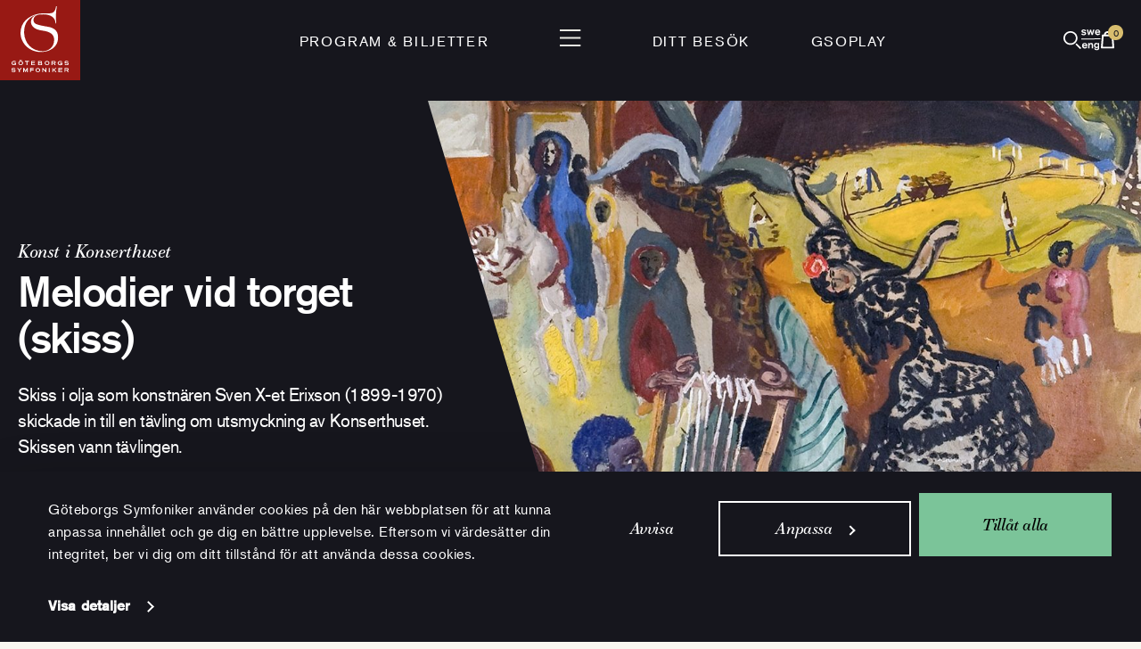

--- FILE ---
content_type: text/html; charset=UTF-8
request_url: https://www.gso.se/konserthuset/konst-i-konserthuset/melodier-vid-torget-skiss/
body_size: 12639
content:
<!doctype html>
<html lang="sv-SE" class="">
	<head>
		<meta charset="utf-8" />

		<meta name="viewport" content="width=device-width, initial-scale=1.0" />

		<link rel="apple-touch-icon-precomposed" sizes="57x57" href="https://www.gso.se/wp-content/themes/gso-v2/assets/images/icons/apple-touch-icon-57x57.png" />
		<link rel="apple-touch-icon-precomposed" sizes="114x114" href="https://www.gso.se/wp-content/themes/gso-v2/assets/images/icons/apple-touch-icon-114x114.png" />
		<link rel="apple-touch-icon-precomposed" sizes="72x72" href="https://www.gso.se/wp-content/themes/gso-v2/assets/images/icons/apple-touch-icon-72x72.png" />
		<link rel="apple-touch-icon-precomposed" sizes="144x144" href="https://www.gso.se/wp-content/themes/gso-v2/assets/images/icons/apple-touch-icon-144x144.png" />
		<link rel="apple-touch-icon-precomposed" sizes="60x60" href="https://www.gso.se/wp-content/themes/gso-v2/assets/images/icons/apple-touch-icon-60x60.png" />
		<link rel="apple-touch-icon-precomposed" sizes="120x120" href="https://www.gso.se/wp-content/themes/gso-v2/assets/images/icons/apple-touch-icon-120x120.png" />
		<link rel="apple-touch-icon-precomposed" sizes="76x76" href="https://www.gso.se/wp-content/themes/gso-v2/assets/images/icons/apple-touch-icon-76x76.png" />
		<link rel="apple-touch-icon-precomposed" sizes="152x152" href="https://www.gso.se/wp-content/themes/gso-v2/assets/images/icons/apple-touch-icon-152x152.png" />
		<link rel="icon" type="image/png" href="https://www.gso.se/wp-content/themes/gso-v2/assets/images/icons/favicon-196x196.png" sizes="196x196" />
		<link rel="icon" type="image/png" href="https://www.gso.se/wp-content/themes/gso-v2/assets/images/icons/favicon-96x96.png" sizes="96x96" />
		<link rel="icon" type="image/png" href="https://www.gso.se/wp-content/themes/gso-v2/assets/images/icons/favicon-32x32.png" sizes="32x32" />
		<link rel="icon" type="image/png" href="https://www.gso.se/wp-content/themes/gso-v2/assets/images/icons/favicon-16x16.png" sizes="16x16" />
		<link rel="icon" type="image/png" href="https://www.gso.se/wp-content/themes/gso-v2/assets/images/icons/favicon-128.png" sizes="128x128" />
		<meta name="msapplication-TileImage" content="https://www.gso.se/wp-content/themes/gso-v2/assets/images/icons/mstile-144x144.png" />
		<meta name="apple-mobile-web-app-title" content="GSO">
		<meta name="msapplication-square70x70logo" content="https://www.gso.se/wp-content/themes/gso-v2/assets/images/icons/mstile-70x70.png" />
		<meta name="msapplication-square150x150logo" content="https://www.gso.se/wp-content/themes/gso-v2/assets/images/icons/mstile-150x150.png" />
		<meta name="msapplication-wide310x150logo" content="https://www.gso.se/wp-content/themes/gso-v2/assets/images/icons/mstile-310x150.png" />
		<meta name="msapplication-square310x310logo" content="https://www.gso.se/wp-content/themes/gso-v2/assets/images/icons/mstile-310x310.png" />
		<script>
			var ajaxurl = 'https://www.gso.se/wp-admin/admin-ajax.php?lang=sv';
			window.siteLanguage= 'sv';
			window.languageStrings = {
				emailAddress: 'E-postadress'
			};
		</script>
		<meta name='robots' content='max-image-preview:large' />
	<style>img:is([sizes="auto" i], [sizes^="auto," i]) { contain-intrinsic-size: 3000px 1500px }</style>
	<link rel="alternate" hreflang="sv-se" href="https://www.gso.se/konserthuset/konst-i-konserthuset/melodier-vid-torget-skiss/" />
<link rel="alternate" hreflang="en-us" href="https://www.gso.se/en/gothenburg-concert-hall/art-in-the-concerthall/melodier-vid-torget-sketch-melodies-at-the-square/" />
<link rel="alternate" hreflang="x-default" href="https://www.gso.se/konserthuset/konst-i-konserthuset/melodier-vid-torget-skiss/" />
<link rel='stylesheet' id='wp-block-library-css' href='https://www.gso.se/wp-includes/css/dist/block-library/style.min.css?ver=6.8.3' type='text/css' media='all' />
<style id='classic-theme-styles-inline-css' type='text/css'>
/*! This file is auto-generated */
.wp-block-button__link{color:#fff;background-color:#32373c;border-radius:9999px;box-shadow:none;text-decoration:none;padding:calc(.667em + 2px) calc(1.333em + 2px);font-size:1.125em}.wp-block-file__button{background:#32373c;color:#fff;text-decoration:none}
</style>
<style id='global-styles-inline-css' type='text/css'>
:root{--wp--preset--aspect-ratio--square: 1;--wp--preset--aspect-ratio--4-3: 4/3;--wp--preset--aspect-ratio--3-4: 3/4;--wp--preset--aspect-ratio--3-2: 3/2;--wp--preset--aspect-ratio--2-3: 2/3;--wp--preset--aspect-ratio--16-9: 16/9;--wp--preset--aspect-ratio--9-16: 9/16;--wp--preset--color--black: #000000;--wp--preset--color--cyan-bluish-gray: #abb8c3;--wp--preset--color--white: #ffffff;--wp--preset--color--pale-pink: #f78da7;--wp--preset--color--vivid-red: #cf2e2e;--wp--preset--color--luminous-vivid-orange: #ff6900;--wp--preset--color--luminous-vivid-amber: #fcb900;--wp--preset--color--light-green-cyan: #7bdcb5;--wp--preset--color--vivid-green-cyan: #00d084;--wp--preset--color--pale-cyan-blue: #8ed1fc;--wp--preset--color--vivid-cyan-blue: #0693e3;--wp--preset--color--vivid-purple: #9b51e0;--wp--preset--gradient--vivid-cyan-blue-to-vivid-purple: linear-gradient(135deg,rgba(6,147,227,1) 0%,rgb(155,81,224) 100%);--wp--preset--gradient--light-green-cyan-to-vivid-green-cyan: linear-gradient(135deg,rgb(122,220,180) 0%,rgb(0,208,130) 100%);--wp--preset--gradient--luminous-vivid-amber-to-luminous-vivid-orange: linear-gradient(135deg,rgba(252,185,0,1) 0%,rgba(255,105,0,1) 100%);--wp--preset--gradient--luminous-vivid-orange-to-vivid-red: linear-gradient(135deg,rgba(255,105,0,1) 0%,rgb(207,46,46) 100%);--wp--preset--gradient--very-light-gray-to-cyan-bluish-gray: linear-gradient(135deg,rgb(238,238,238) 0%,rgb(169,184,195) 100%);--wp--preset--gradient--cool-to-warm-spectrum: linear-gradient(135deg,rgb(74,234,220) 0%,rgb(151,120,209) 20%,rgb(207,42,186) 40%,rgb(238,44,130) 60%,rgb(251,105,98) 80%,rgb(254,248,76) 100%);--wp--preset--gradient--blush-light-purple: linear-gradient(135deg,rgb(255,206,236) 0%,rgb(152,150,240) 100%);--wp--preset--gradient--blush-bordeaux: linear-gradient(135deg,rgb(254,205,165) 0%,rgb(254,45,45) 50%,rgb(107,0,62) 100%);--wp--preset--gradient--luminous-dusk: linear-gradient(135deg,rgb(255,203,112) 0%,rgb(199,81,192) 50%,rgb(65,88,208) 100%);--wp--preset--gradient--pale-ocean: linear-gradient(135deg,rgb(255,245,203) 0%,rgb(182,227,212) 50%,rgb(51,167,181) 100%);--wp--preset--gradient--electric-grass: linear-gradient(135deg,rgb(202,248,128) 0%,rgb(113,206,126) 100%);--wp--preset--gradient--midnight: linear-gradient(135deg,rgb(2,3,129) 0%,rgb(40,116,252) 100%);--wp--preset--font-size--small: 13px;--wp--preset--font-size--medium: 20px;--wp--preset--font-size--large: 36px;--wp--preset--font-size--x-large: 42px;--wp--preset--spacing--20: 0.44rem;--wp--preset--spacing--30: 0.67rem;--wp--preset--spacing--40: 1rem;--wp--preset--spacing--50: 1.5rem;--wp--preset--spacing--60: 2.25rem;--wp--preset--spacing--70: 3.38rem;--wp--preset--spacing--80: 5.06rem;--wp--preset--shadow--natural: 6px 6px 9px rgba(0, 0, 0, 0.2);--wp--preset--shadow--deep: 12px 12px 50px rgba(0, 0, 0, 0.4);--wp--preset--shadow--sharp: 6px 6px 0px rgba(0, 0, 0, 0.2);--wp--preset--shadow--outlined: 6px 6px 0px -3px rgba(255, 255, 255, 1), 6px 6px rgba(0, 0, 0, 1);--wp--preset--shadow--crisp: 6px 6px 0px rgba(0, 0, 0, 1);}:where(.is-layout-flex){gap: 0.5em;}:where(.is-layout-grid){gap: 0.5em;}body .is-layout-flex{display: flex;}.is-layout-flex{flex-wrap: wrap;align-items: center;}.is-layout-flex > :is(*, div){margin: 0;}body .is-layout-grid{display: grid;}.is-layout-grid > :is(*, div){margin: 0;}:where(.wp-block-columns.is-layout-flex){gap: 2em;}:where(.wp-block-columns.is-layout-grid){gap: 2em;}:where(.wp-block-post-template.is-layout-flex){gap: 1.25em;}:where(.wp-block-post-template.is-layout-grid){gap: 1.25em;}.has-black-color{color: var(--wp--preset--color--black) !important;}.has-cyan-bluish-gray-color{color: var(--wp--preset--color--cyan-bluish-gray) !important;}.has-white-color{color: var(--wp--preset--color--white) !important;}.has-pale-pink-color{color: var(--wp--preset--color--pale-pink) !important;}.has-vivid-red-color{color: var(--wp--preset--color--vivid-red) !important;}.has-luminous-vivid-orange-color{color: var(--wp--preset--color--luminous-vivid-orange) !important;}.has-luminous-vivid-amber-color{color: var(--wp--preset--color--luminous-vivid-amber) !important;}.has-light-green-cyan-color{color: var(--wp--preset--color--light-green-cyan) !important;}.has-vivid-green-cyan-color{color: var(--wp--preset--color--vivid-green-cyan) !important;}.has-pale-cyan-blue-color{color: var(--wp--preset--color--pale-cyan-blue) !important;}.has-vivid-cyan-blue-color{color: var(--wp--preset--color--vivid-cyan-blue) !important;}.has-vivid-purple-color{color: var(--wp--preset--color--vivid-purple) !important;}.has-black-background-color{background-color: var(--wp--preset--color--black) !important;}.has-cyan-bluish-gray-background-color{background-color: var(--wp--preset--color--cyan-bluish-gray) !important;}.has-white-background-color{background-color: var(--wp--preset--color--white) !important;}.has-pale-pink-background-color{background-color: var(--wp--preset--color--pale-pink) !important;}.has-vivid-red-background-color{background-color: var(--wp--preset--color--vivid-red) !important;}.has-luminous-vivid-orange-background-color{background-color: var(--wp--preset--color--luminous-vivid-orange) !important;}.has-luminous-vivid-amber-background-color{background-color: var(--wp--preset--color--luminous-vivid-amber) !important;}.has-light-green-cyan-background-color{background-color: var(--wp--preset--color--light-green-cyan) !important;}.has-vivid-green-cyan-background-color{background-color: var(--wp--preset--color--vivid-green-cyan) !important;}.has-pale-cyan-blue-background-color{background-color: var(--wp--preset--color--pale-cyan-blue) !important;}.has-vivid-cyan-blue-background-color{background-color: var(--wp--preset--color--vivid-cyan-blue) !important;}.has-vivid-purple-background-color{background-color: var(--wp--preset--color--vivid-purple) !important;}.has-black-border-color{border-color: var(--wp--preset--color--black) !important;}.has-cyan-bluish-gray-border-color{border-color: var(--wp--preset--color--cyan-bluish-gray) !important;}.has-white-border-color{border-color: var(--wp--preset--color--white) !important;}.has-pale-pink-border-color{border-color: var(--wp--preset--color--pale-pink) !important;}.has-vivid-red-border-color{border-color: var(--wp--preset--color--vivid-red) !important;}.has-luminous-vivid-orange-border-color{border-color: var(--wp--preset--color--luminous-vivid-orange) !important;}.has-luminous-vivid-amber-border-color{border-color: var(--wp--preset--color--luminous-vivid-amber) !important;}.has-light-green-cyan-border-color{border-color: var(--wp--preset--color--light-green-cyan) !important;}.has-vivid-green-cyan-border-color{border-color: var(--wp--preset--color--vivid-green-cyan) !important;}.has-pale-cyan-blue-border-color{border-color: var(--wp--preset--color--pale-cyan-blue) !important;}.has-vivid-cyan-blue-border-color{border-color: var(--wp--preset--color--vivid-cyan-blue) !important;}.has-vivid-purple-border-color{border-color: var(--wp--preset--color--vivid-purple) !important;}.has-vivid-cyan-blue-to-vivid-purple-gradient-background{background: var(--wp--preset--gradient--vivid-cyan-blue-to-vivid-purple) !important;}.has-light-green-cyan-to-vivid-green-cyan-gradient-background{background: var(--wp--preset--gradient--light-green-cyan-to-vivid-green-cyan) !important;}.has-luminous-vivid-amber-to-luminous-vivid-orange-gradient-background{background: var(--wp--preset--gradient--luminous-vivid-amber-to-luminous-vivid-orange) !important;}.has-luminous-vivid-orange-to-vivid-red-gradient-background{background: var(--wp--preset--gradient--luminous-vivid-orange-to-vivid-red) !important;}.has-very-light-gray-to-cyan-bluish-gray-gradient-background{background: var(--wp--preset--gradient--very-light-gray-to-cyan-bluish-gray) !important;}.has-cool-to-warm-spectrum-gradient-background{background: var(--wp--preset--gradient--cool-to-warm-spectrum) !important;}.has-blush-light-purple-gradient-background{background: var(--wp--preset--gradient--blush-light-purple) !important;}.has-blush-bordeaux-gradient-background{background: var(--wp--preset--gradient--blush-bordeaux) !important;}.has-luminous-dusk-gradient-background{background: var(--wp--preset--gradient--luminous-dusk) !important;}.has-pale-ocean-gradient-background{background: var(--wp--preset--gradient--pale-ocean) !important;}.has-electric-grass-gradient-background{background: var(--wp--preset--gradient--electric-grass) !important;}.has-midnight-gradient-background{background: var(--wp--preset--gradient--midnight) !important;}.has-small-font-size{font-size: var(--wp--preset--font-size--small) !important;}.has-medium-font-size{font-size: var(--wp--preset--font-size--medium) !important;}.has-large-font-size{font-size: var(--wp--preset--font-size--large) !important;}.has-x-large-font-size{font-size: var(--wp--preset--font-size--x-large) !important;}
:where(.wp-block-post-template.is-layout-flex){gap: 1.25em;}:where(.wp-block-post-template.is-layout-grid){gap: 1.25em;}
:where(.wp-block-columns.is-layout-flex){gap: 2em;}:where(.wp-block-columns.is-layout-grid){gap: 2em;}
:root :where(.wp-block-pullquote){font-size: 1.5em;line-height: 1.6;}
</style>
<link rel='stylesheet' id='contact-form-7-css' href='https://www.gso.se/wp-content/plugins/contact-form-7/includes/css/styles.css?ver=6.0.6' type='text/css' media='all' />
<link rel='stylesheet' id='main-stylesheet-css' href='https://www.gso.se/wp-content/themes/gso-v2/assets/styles/app.css?id=e641d629f8efd3a2441f&#038;ver=6.8.3' type='text/css' media='all' />
<script type="text/javascript" id="main-script-js-extra">
/* <![CDATA[ */
var tpl_url = {"template_url":"https:\/\/www.gso.se\/wp-content\/themes\/gso-v2"};
/* ]]> */
</script>
<script type="text/javascript" src="https://www.gso.se/wp-content/themes/gso-v2/assets/scripts/app.js?id=1b7c58d6480908e4a62a&amp;ver=6.8.3" id="main-script-js"></script>
<link rel="https://api.w.org/" href="https://www.gso.se/wp-json/" /><link rel="alternate" title="JSON" type="application/json" href="https://www.gso.se/wp-json/wp/v2/pages/30441" /><link rel="alternate" title="oEmbed (JSON)" type="application/json+oembed" href="https://www.gso.se/wp-json/oembed/1.0/embed?url=https%3A%2F%2Fwww.gso.se%2Fkonserthuset%2Fkonst-i-konserthuset%2Fmelodier-vid-torget-skiss%2F" />
<link rel="alternate" title="oEmbed (XML)" type="text/xml+oembed" href="https://www.gso.se/wp-json/oembed/1.0/embed?url=https%3A%2F%2Fwww.gso.se%2Fkonserthuset%2Fkonst-i-konserthuset%2Fmelodier-vid-torget-skiss%2F&#038;format=xml" />
<meta name="generator" content="WPML ver:4.7.6 stt:1,52;" />
    <meta property="og:title" content="Skiss: Melodier vid torget" />
    <meta property="og:type" content="article" />
    <meta property="og:image" content="https://www.gso.se/wp-content/uploads/2018/08/melodier-vid-torget_erixon_1200x630_acf_cropped.jpg" />
    <meta property="og:image:width" content="1200" />
    <meta property="og:image:height" content="630" />
    <meta property="og:description" content="Skiss som konstnären Sven X-et Erixson (1899-1970) skickade in till en tävling om utsmyckningen av Konserthuset 1935, placerad utanför Stenhammarsalen. Den här skissen vann och blev förlagan till väven med samma namn, utförd i gobelängteknik som nu finns att se i Götaplatsen foajé, Melodier vid torget. Sven X-et Erixson (1899-1970) Målare och skulptör. X-ets bilder har sina rötter" />
    <meta property="og:site_name" content="Göteborgs Symfoniker" />
  <link rel="canonical" href="https://www.gso.se/konserthuset/konst-i-konserthuset/melodier-vid-torget-skiss/" />

		<title>Skiss: Melodier vid torget | Göteborgs Konserthus</title>

	</head>
    <body class="wp-singular page-template page-template-templates page-template-standard-small-image page-template-templatesstandard-small-image-php page page-id-30441 page-child parent-pageid-2714 wp-theme-gso-v2">

		<!-- Google Tag Manager -->
		<noscript><iframe src="//www.googletagmanager.com/ns.html?id=GTM-TFZHGW"
		height="0" width="0" style="display:none;visibility:hidden"></iframe></noscript>
		<script>(function(w,d,s,l,i){w[l]=w[l]||[];w[l].push({'gtm.start':
		new Date().getTime(),event:'gtm.js'});var f=d.getElementsByTagName(s)[0],
		j=d.createElement(s),dl=l!='dataLayer'?'&l='+l:'';j.async=true;j.src=
		'//www.googletagmanager.com/gtm.js?id='+i+dl;f.parentNode.insertBefore(j,f);
		})(window,document,'script','dataLayer','GTM-TFZHGW');</script>
		<!-- End Google Tag Manager -->
		<header id="page-header">
			<nav id="top-bar" aria-label="Toppmeny">
				<a class="top-bar-logo" href="https://www.gso.se/" rel="home">
					<img alt="Göteborgs Symfoniker" src="https://www.gso.se/wp-content/themes/gso-v2/assets/images/gso-top-logo.svg?id=c74af9de2077fc8b18cd" />
				</a>

				<div class="top-bar-menu">
					<div class="top-bar-menu-left">
																						<a
		href="/program/konserter"
		class=""
					>Program &amp; Biljetter</a>
																												</div>
								<div class="top-bar-menu-center">
								<button aria-controls="site-navigation" aria-expanded="false">
									<img
										src="https://www.gso.se/wp-content/themes/gso-v2/assets/images/menu-open.svg?id=96ccccc55b87a5ea71c5"
										alt="Öppna sidnavigering"
									>
								</button>
								</div>
								<div class="top-bar-menu-right">
																													<a
		href="/ditt-besok/"
		class=""
					>Ditt besök</a>
																													<a
		href="https://www.gso.se/gsoplay/"
		class=""
					>GSOplay</a>
																		</div>
				</div>

				<div class="top-bar-icons">
					<button class="last-seen hidden" aria-controls="header-last-seen" aria-expanded="false">
						<img src="https://www.gso.se/wp-content/themes/gso-v2/assets/images/gso-icons/eye.svg" alt="Senast visade">
					</button>
					<button class="search mobile:order-first" aria-controls="site-search" aria-expanded="false">
						<img src="https://www.gso.se/wp-content/themes/gso-v2/assets/images/gso-icons/search.svg" alt="Sök">
					</button>
					<a class="language mobile:hidden" href="https://www.gso.se/en/gothenburg-concert-hall/art-in-the-concerthall/melodier-vid-torget-sketch-melodies-at-the-square/">
						<img
							src="https://www.gso.se/wp-content/themes/gso-v2/assets/images/gso-icons/lang.svg"
							alt="swe/eng - Byt språk till Engelska"
						>
					</a>
					<button class="cart" aria-controls="header-cart" aria-expanded="false">
						<img src="https://www.gso.se/wp-content/themes/gso-v2/assets/images/gso-icons/cart.svg" alt="Varukorg">
						<span class="badge cart-count hidden">0</span>
					</button>
				</div>
			</nav>

			
			<div id="header-cart">
			    <div class="popover-indicator"></div>
			    <button class="button-close" aria-controls="header-cart" aria-expanded="false">
				<img
				    src="https://www.gso.se/wp-content/themes/gso-v2/assets/images/menu-close.svg?id=33453ec979232c71b75c"
				    alt="Stäng varukorg"
				>
			    </button>
					<div class="content" data-currency="kr" data-iframe-url="https://tickets.gso.se/sv/itix" data-locale="sv">
					<h6 class="header">Varukorg</h6>
					<p class="body">Varukorgen är tom</p>
					<div class="has-items hidden">
						<div class="gso-box-list compact-rows"></div>
						<a
								class="to-cart-checkout"
								href="https://tickets.gso.se/sv/buyingflow/purchase/"
								>Betala</a>
					</div>

				</div>
			</div>

			<div id="header-last-seen">
			    <div class="popover-indicator"></div>
			    <button class="button-close" aria-controls="header-last-seen" aria-expanded="false">
				<img
				    src="https://www.gso.se/wp-content/themes/gso-v2/assets/images/menu-close.svg?id=33453ec979232c71b75c"
				    alt="Stäng senast visade"
				>
			    </button>
			    <div class="content">
					<h6 class="header">Senast visade</h6>
					<p class="body">Inga visade konserter</p>
					<div class="gso-box-list compact-rows hidden"></div>
			    </div>
			</div>
		</header>

		<nav id="site-navigation" aria-label="Huvudmeny">
			<div class="site-navigation-bar">
				<div class="site-navigation-bar-icons-left">
					<a class="my-pages"
					   data-subscriber-url="https://www.gso.se/webbprofil-abonnent/"
					   data-regular-url="https://www.gso.se/webbprofil/"
					   data-create-profile-url="https://www.gso.se/skapa-en-webbprofil/"
					   href="https://www.gso.se/skapa-en-webbprofil/">
						<img src="https://www.gso.se/wp-content/themes/gso-v2/assets/images/gso-icons/person.svg" alt="Min webbprofil">
						<span>Min webbprofil</span>
					</a>

					<a class="language-small desktop:hidden" href="https://www.gso.se/en/gothenburg-concert-hall/art-in-the-concerthall/melodier-vid-torget-sketch-melodies-at-the-square/">
						<img
							src="https://www.gso.se/wp-content/themes/gso-v2/assets/images/gso-icons/lang.svg"
							alt="swe/eng - Byt språk till Engelska"
						>
					</a>
				</div>
				<button class="site-navigation-close" aria-controls="site-navigation" aria-expanded="false" aria-label="Stäng navigation">
					<img
						src="https://www.gso.se/wp-content/themes/gso-v2/assets/images/menu-close.svg?id=33453ec979232c71b75c"
						alt=""
					>
				</button>
				<div class="site-navigation-bar-icons-right">
					<button class="search" aria-controls="site-search" aria-expanded="false">
						<img src="https://www.gso.se/wp-content/themes/gso-v2/assets/images/gso-icons/search.svg" alt="Sök">
					</button>
					<button class="last-seen hidden desktop:hidden" aria-controls="header-last-seen" aria-expanded="false">
						<img src="https://www.gso.se/wp-content/themes/gso-v2/assets/images/gso-icons/eye.svg" alt="Senast visade">
					</button>
					<a class="language mobile:hidden" href="https://www.gso.se/en/gothenburg-concert-hall/art-in-the-concerthall/melodier-vid-torget-sketch-melodies-at-the-square/">
						<img
							src="https://www.gso.se/wp-content/themes/gso-v2/assets/images/gso-icons/lang.svg"
							alt="swe/eng - Byt språk till Engelska"
						>
					</a>
					<button class="cart" aria-controls="header-cart" aria-expanded="false">
						<img src="https://www.gso.se/wp-content/themes/gso-v2/assets/images/gso-icons/cart.svg" alt="Varukorg">
						<span class="badge cart-count hidden">0</span>
					</button>
				</div>
			</div>
							<ul class="menu site-navigation-content site-navigation-content-desktop">
														
								<li class="site-navigation-content-item ">							<a
		href="https://www.gso.se/program/konserter/"
		class=""
					>Program &amp; biljetter</a>

													<ul class="menu" >
																																			<li>
											<a
		href="https://www.gso.se/program/presentkort/"
		class=""
					>Presentkort</a>
									</li>
																										<li>
											<a
		href="https://www.gso.se/program/abonnemang/"
		class=""
					>Abonnemang</a>
									</li>
																										<li>
											<a
		href="https://www.gso.se/program/biljettinformation/"
		class=""
					>Biljettinformation</a>
									</li>
															</ul>
																						
				</li>				<li class="site-navigation-content-item ">							<a
		href="https://www.gso.se/ditt-besok/"
		class=""
					>Ditt besök</a>

													<ul class="menu" >
																																			<li>
											<a
		href="https://www.gso.se/ditt-besok/upplevelsen/"
		class=""
					>Upplevelsen</a>
									</li>
																										<li>
											<a
		href="https://www.gso.se/ditt-besok/mat-dryck/"
		class=""
					>Mat &amp; dryck</a>
									</li>
																										<li>
											<a
		href="https://www.gso.se/ditt-besok/tillganglighet/"
		class=""
					>Tillgänglighet</a>
									</li>
																										<li>
											<a
		href="https://www.gso.se/ditt-besok/ett-tryggt-och-sakert-besok/"
		class=""
					>Tryggt &amp; säkert besök</a>
									</li>
															</ul>
																						
				</li>				<li class="site-navigation-content-item gsoplay">							<a
		href="https://www.gso.se/gsoplay/"
		class="gsoplay"
					><i class="gso-icon-gsoplay"></i>GSOplay</a>

																						
				</li>				<li class="site-navigation-content-item ">							<a
		href="https://www.gso.se/goteborgs-symfoniker/"
		class=""
					>Göteborgs Symfoniker</a>

													<ul class="menu" >
																																			<li>
											<a
		href="https://www.gso.se/goteborgs-symfoniker/orkestern/"
		class=""
					>Orkestern</a>
									</li>
																										<li>
											<a
		href="https://www.gso.se/goteborgs-symfoniker/dirigenter/"
		class=""
					>Dirigenter</a>
									</li>
																										<li>
											<a
		href="https://www.gso.se/goteborgs-symfoniker/korer-ensembler/"
		class=""
					>Körer &amp; ensembler</a>
									</li>
																										<li>
											<a
		href="https://www.gso.se/goteborgs-symfoniker/partners-samarbeten/"
		class=""
					>Partners &amp; samarbeten</a>
									</li>
															</ul>
																						
				</li>				<li class="site-navigation-content-item ">							<a
		href="https://www.gso.se/konserthuset/"
		class=""
					>Konserthuset</a>

													<ul class="menu" >
																																			<li>
											<a
		href="https://www.gso.se/konserthuset/husets-scener/"
		class=""
					>Våra scener</a>
									</li>
																										<li>
											<a
		href="https://www.gso.se/konserthuset/hyr-konserthuset/"
		class=""
					>Hyra Konserthuset</a>
									</li>
																										<li>
											<a
		href="https://www.gso.se/konserthuset/konst-i-konserthuset/"
		class=""
					>Konst i Konserthuset</a>
									</li>
																										<li>
											<a
		href="https://www.gso.se/konserthuset/orgel-i-goteborgs-konserthus/"
		class=""
					>Orgel i Konserthuset</a>
									</li>
															</ul>
																						
				</li>				<li class="site-navigation-content-item ">							<a
		href="https://www.gso.se/upptack/"
		class=""
					>Upptäck</a>

													<ul class="menu" >
																																			<li>
											<a
		href="https://www.gso.se/upptack/kompositorer/"
		class=""
					>Lär känna kompositörerna</a>
									</li>
																										<li>
											<a
		href="https://www.gso.se/upptack/chatt-tone/"
		class=""
					>Utforska med Tone</a>
									</li>
																										<li>
											<a
		href="https://www.gso.se/upptack/ordlista/orkesterinstrumenten/"
		class=""
					>Orkesterinstrumenten</a>
									</li>
																										<li>
											<a
		href="https://www.gso.se/upptack/podiet/"
		class=""
					>Klassiska magasinet Podiet</a>
									</li>
																										<li>
											<a
		href="https://www.gso.se/upptack/podd/"
		class=""
					>Podd</a>
									</li>
																										<li>
											<a
		href="https://www.gso.se/upptack/blogg/"
		class=""
					>Blogg</a>
									</li>
																										<li>
											<a
		href="https://www.gso.se/upptack/press/"
		class=""
					>Press</a>
									</li>
															</ul>
																						
				</li>				<li class="site-navigation-content-item ">							<a
		href="https://www.gso.se/barn-unga/"
		class=""
					>Barn &amp; Unga</a>

													<ul class="menu" >
																																			<li>
											<a
		href="https://www.gso.se/barn-unga/skolkonserter/"
		class=""
					>Skolkonserter</a>
									</li>
																										<li>
											<a
		href="https://www.gso.se/barn-unga/spelaochsjung/"
		class=""
					>Spela &amp; sjung hos oss</a>
									</li>
																										<li>
											<a
		href="https://www.gso.se/barn-unga/spelaochsjung/side-by-side/"
		class=""
					>Musiklägret Side by Side</a>
									</li>
																										<li>
											<a
		href="https://www.gso.se/barn-unga/for-pedagoger/"
		class=""
					>För pedagoger</a>
									</li>
																										<li>
											<a
		href="https://www.gso.se/barn-unga/octomonk/"
		class=""
					>Plugga med Octomonk</a>
									</li>
																										<li>
											<a
		href="https://www.gso.se/barn-unga/studiebesok/"
		class=""
					>Studiebesök</a>
									</li>
															</ul>
																						
				</li>				<li class="site-navigation-content-item ">							<a
		href="https://www.gso.se/organisationen/"
		class=""
					>Organisationen</a>

																						
															<a
		href="https://www.gso.se/organisationen/hallbarhet/"
		class=""
					>Hållbarhet</a>

																						
															<a
		href="https://www.gso.se/kontakt-oppettider/"
		class=""
					>Kontakt &amp; öppettider</a>

																						
															<a
		href="https://www.gso.se/for-foretag/"
		class=""
					>För företag</a>

																													</li>
								</ul>
							<ul class="menu site-navigation-content site-navigation-content-mobile">
														
								<li class="site-navigation-content-item ">							<a
		href="https://www.gso.se/program/konserter/"
		class=""
				data-submenu-id="site-navigation-submenu-75110" aria-controls="site-navigation-submenu-75110" aria-expanded="false"	>Program &amp; biljetter</a>

													<ul class="menu"  id="site-navigation-submenu-75110">
																										<li>
											<a
		href="https://www.gso.se/program/konserter/"
		class="mobile-only"
					>Program &amp; biljetter</a>
									</li>
																										<li>
											<a
		href="https://www.gso.se/program/presentkort/"
		class=""
					>Presentkort</a>
									</li>
																										<li>
											<a
		href="https://www.gso.se/program/abonnemang/"
		class=""
					>Abonnemang</a>
									</li>
																										<li>
											<a
		href="https://www.gso.se/program/biljettinformation/"
		class=""
					>Biljettinformation</a>
									</li>
															</ul>
																						
				</li>				<li class="site-navigation-content-item ">							<a
		href="https://www.gso.se/ditt-besok/"
		class=""
				data-submenu-id="site-navigation-submenu-75115" aria-controls="site-navigation-submenu-75115" aria-expanded="false"	>Ditt besök</a>

													<ul class="menu"  id="site-navigation-submenu-75115">
																										<li>
											<a
		href="https://www.gso.se/ditt-besok/"
		class="mobile-only"
					>Planera ditt besök</a>
									</li>
																										<li>
											<a
		href="https://www.gso.se/ditt-besok/upplevelsen/"
		class=""
					>Upplevelsen</a>
									</li>
																										<li>
											<a
		href="https://www.gso.se/ditt-besok/mat-dryck/"
		class=""
					>Mat &amp; dryck</a>
									</li>
																										<li>
											<a
		href="https://www.gso.se/ditt-besok/tillganglighet/"
		class=""
					>Tillgänglighet</a>
									</li>
																										<li>
											<a
		href="https://www.gso.se/ditt-besok/ett-tryggt-och-sakert-besok/"
		class=""
					>Tryggt &amp; säkert besök</a>
									</li>
															</ul>
																						
				</li>				<li class="site-navigation-content-item gsoplay">							<a
		href="https://www.gso.se/gsoplay/"
		class="gsoplay"
					><i class="gso-icon-gsoplay"></i>GSOplay</a>

																						
				</li>				<li class="site-navigation-content-item ">							<a
		href="https://www.gso.se/goteborgs-symfoniker/"
		class=""
				data-submenu-id="site-navigation-submenu-75171" aria-controls="site-navigation-submenu-75171" aria-expanded="false"	>Göteborgs Symfoniker</a>

													<ul class="menu"  id="site-navigation-submenu-75171">
																										<li>
											<a
		href="https://www.gso.se/goteborgs-symfoniker/"
		class="mobile-only"
					>Göteborgs Symfoniker</a>
									</li>
																										<li>
											<a
		href="https://www.gso.se/goteborgs-symfoniker/orkestern/"
		class=""
					>Orkestern</a>
									</li>
																										<li>
											<a
		href="https://www.gso.se/goteborgs-symfoniker/dirigenter/"
		class=""
					>Dirigenter</a>
									</li>
																										<li>
											<a
		href="https://www.gso.se/goteborgs-symfoniker/korer-ensembler/"
		class=""
					>Körer &amp; ensembler</a>
									</li>
																										<li>
											<a
		href="https://www.gso.se/goteborgs-symfoniker/partners-samarbeten/"
		class=""
					>Partners &amp; samarbeten</a>
									</li>
															</ul>
																						
				</li>				<li class="site-navigation-content-item ">							<a
		href="https://www.gso.se/konserthuset/"
		class=""
				data-submenu-id="site-navigation-submenu-75179" aria-controls="site-navigation-submenu-75179" aria-expanded="false"	>Konserthuset</a>

													<ul class="menu"  id="site-navigation-submenu-75179">
																										<li>
											<a
		href="https://www.gso.se/konserthuset/"
		class="mobile-only"
					>Konserthuset</a>
									</li>
																										<li>
											<a
		href="https://www.gso.se/konserthuset/husets-scener/"
		class=""
					>Våra scener</a>
									</li>
																										<li>
											<a
		href="https://www.gso.se/konserthuset/hyr-konserthuset/"
		class=""
					>Hyra Konserthuset</a>
									</li>
																										<li>
											<a
		href="https://www.gso.se/konserthuset/konst-i-konserthuset/"
		class=""
					>Konst i Konserthuset</a>
									</li>
																										<li>
											<a
		href="https://www.gso.se/konserthuset/orgel-i-goteborgs-konserthus/"
		class=""
					>Orgel i Konserthuset</a>
									</li>
															</ul>
																						
				</li>				<li class="site-navigation-content-item ">							<a
		href="https://www.gso.se/upptack/"
		class=""
				data-submenu-id="site-navigation-submenu-75203" aria-controls="site-navigation-submenu-75203" aria-expanded="false"	>Upptäck</a>

													<ul class="menu"  id="site-navigation-submenu-75203">
																										<li>
											<a
		href="https://www.gso.se/upptack/"
		class="mobile-only"
					>Upptäck</a>
									</li>
																										<li>
											<a
		href="https://www.gso.se/upptack/kompositorer/"
		class=""
					>Lär känna kompositörerna</a>
									</li>
																										<li>
											<a
		href="https://www.gso.se/upptack/chatt-tone/"
		class=""
					>Utforska med Tone</a>
									</li>
																										<li>
											<a
		href="https://www.gso.se/upptack/ordlista/orkesterinstrumenten/"
		class=""
					>Orkesterinstrumenten</a>
									</li>
																										<li>
											<a
		href="https://www.gso.se/upptack/podiet/"
		class=""
					>Klassiska magasinet Podiet</a>
									</li>
																										<li>
											<a
		href="https://www.gso.se/upptack/podd/"
		class=""
					>Podd</a>
									</li>
																										<li>
											<a
		href="https://www.gso.se/upptack/blogg/"
		class=""
					>Blogg</a>
									</li>
																										<li>
											<a
		href="https://www.gso.se/upptack/press/"
		class=""
					>Press</a>
									</li>
															</ul>
																						
				</li>				<li class="site-navigation-content-item ">							<a
		href="https://www.gso.se/barn-unga/"
		class=""
				data-submenu-id="site-navigation-submenu-75211" aria-controls="site-navigation-submenu-75211" aria-expanded="false"	>Barn &amp; Unga</a>

													<ul class="menu"  id="site-navigation-submenu-75211">
																										<li>
											<a
		href="https://www.gso.se/barn-unga/"
		class="mobile-only"
					>Barn &amp; Unga</a>
									</li>
																										<li>
											<a
		href="https://www.gso.se/barn-unga/skolkonserter/"
		class=""
					>Skolkonserter</a>
									</li>
																										<li>
											<a
		href="https://www.gso.se/barn-unga/spelaochsjung/"
		class=""
					>Spela &amp; sjung hos oss</a>
									</li>
																										<li>
											<a
		href="https://www.gso.se/barn-unga/spelaochsjung/side-by-side/"
		class=""
					>Musiklägret Side by Side</a>
									</li>
																										<li>
											<a
		href="https://www.gso.se/barn-unga/for-pedagoger/"
		class=""
					>För pedagoger</a>
									</li>
																										<li>
											<a
		href="https://www.gso.se/barn-unga/octomonk/"
		class=""
					>Plugga med Octomonk</a>
									</li>
																										<li>
											<a
		href="https://www.gso.se/barn-unga/studiebesok/"
		class=""
					>Studiebesök</a>
									</li>
															</ul>
																						
				</li>				<li class="site-navigation-content-item ">							<a
		href="https://www.gso.se/organisationen/"
		class=""
					>Organisationen</a>

																						
															<a
		href="https://www.gso.se/organisationen/hallbarhet/"
		class=""
					>Hållbarhet</a>

																						
															<a
		href="https://www.gso.se/kontakt-oppettider/"
		class=""
					>Kontakt &amp; öppettider</a>

																						
															<a
		href="https://www.gso.se/for-foretag/"
		class=""
					>För företag</a>

																													</li>
								</ul>
					</nav>

		<div id="site-search">
			<div class="site-search-bar">
				<div class="site-search-bar-icons-left">
				</div>
				<button class="site-search-close" aria-controls="site-search" aria-expanded="false">
					<img
						src="https://www.gso.se/wp-content/themes/gso-v2/assets/images/menu-close.svg?id=33453ec979232c71b75c"
						alt="Stäng sök"
					>
				</button>
				<div class="site-search-bar-icons-right">
				</div>
			</div>

			<div class="site-search-content">
				<div class="gso-block form-search-large">
	<form role="search" method="get" action="https://www.gso.se/">
	
	<div class="search-input">
		<label for="ee1dc626-777e-4231-a07f-80bb982e7785-search">
			<img src="https://www.gso.se/wp-content/themes/gso-v2/assets/images/gso-icons/search.svg" alt="Sök efter:">
		</label>
		<input
			id="ee1dc626-777e-4231-a07f-80bb982e7785-search"
			type="text"
			name="s"
			value=""
			placeholder="Vad letar du efter?"
			required
		>
	</div>

	<button type="submit">
		Sök	</button>
</form>
</div>
				<p>Tryck ESC för att stänga sökfältet</p>
			</div>
		</div>

		<header id="page-header-print">
			<img alt="Göteborgs Symfoniker" src="https://www.gso.se/wp-content/themes/gso-v2/assets/images/gso-print-logo.jpg?id=ace102e3cceadd8d9a3b">
		</header>

		<section id="page-container" role="main">



	
<section class="gso-block hero-medium">
	<div class="media-box">
					<img class="media mobile:hidden" src="https://www.gso.se/wp-content/uploads/2022/01/melodier-vid-torget_erixon_1920x1254_acf_cropped-1920x860.jpg" alt="">
			<img class="media desktop:hidden" src="https://www.gso.se/wp-content/uploads/2022/01/melodier-vid-torget_erixon_1920x1254_acf_cropped-1920x860.jpg" alt="">
			</div>

	<div class="top-shadow"></div>

	<div class="content-box">
		<div class="content">
			<h1 class="header">
				<span class="preheader">Konst i Konserthuset</span>
				Melodier vid torget (skiss)			</h1>
			<p class="body">Skiss i olja som konstnären Sven X-et Erixson (1899-1970) skickade in till en tävling om utsmyckning av Konserthuset. Skissen vann tävlingen. </p>

					</div>
	</div>
</section>
	   <article class="post-30441 page type-page status-publish hentry">
              <div class="gso-container-center-xxxs gso-the-content">
            <p>Skiss som konstnären Sven X-et Erixson (1899-1970) skickade in till en tävling om utsmyckningen av Konserthuset 1935, placerad utanför Stenhammarsalen. Den här skissen vann och blev förlagan till väven med samma namn, utförd i gobelängteknik som nu finns att se i Götaplatsen foajé, <a href="https://www.gso.se/konserthuset/konst-pa-konserthuset/melodier-vid-torget/">Melodier vid torget</a>.</p>
<h3>Sven X-et Erixson (1899-1970)</h3>
<p>Målare och skulptör. X-ets bilder har sina rötter i en naivistisk och berättande tradition. I sina färgstarka skildringar av staden och arbetet gjorde han sig känd under 1930-talet. Många av hans litografier kom att få stor spridning genom Konstfrämjandets utgivning under 1940-talet och framåt.</p>
<p>Utbildning: Tekniska skolan i Stockholm, Konsthögskolan i Stockholm. Professor vid Konsthögskolan 1943-53. Offentliga arbeten: Heliga Korsets kapell, Skogskyrkogården Stockholm, Uppsala stadsteater, Huddinge kommunalhus, m.fl. Representerad: Nationalmuseum, Moderna Museet, Waldemarsudde, Göteborgs konstmuseum, Statens Museum för Konst i Köpenhamn, Nasjonalgalleriet Oslo, med flera.</p>
<p><em>Tillhör Göteborgs konstmuseum</em></p>
<p><em>127 x 188 cm</em></p>
                    </div>
      
      <!--gso_banner--><div class="gso-container-center-sm gso-box-list mt-20 mb-4">
<section class="gso-block box-medium box-medium-image">
			<img class="media" src="https://www.gso.se/wp-content/uploads/2016/03/konst-i-konserthuset-xet-vav-bild-i-text.jpg" alt="">
	
	<a
		class="content group color-scheme-white"
		href="https://www.gso.se/konserthuset/konst-i-konserthuset/"
					>
		<h4 class="header">Konsten i Konserthuset</h4>
		<p class="body">Många av konstverken i Göteborgs Konserthus knyter an till musik eller har en relation till Göteborgs Symfoniker. Här finns allt från porträtt av kompositörer som Grieg och Sibelius till en av Sveriges största vävar, med mönster av Sven X-et Erixson.
</p>

		<span	class="component button-arrow right"
			>
	<span class="">Konst i Konserthuset</span>
	<svg class="arrow right" xmlns="http://www.w3.org/2000/svg" width="46.204" height="18.179"><path d="M35.201 18.179l-.994-.111c.008-.082.876-7.086 7.791-8.978-6.915-1.892-7.783-8.9-7.791-8.978L35.201 0c.04.35 1.083 8.557 10.5 8.557h.5v1l-.5.066c-9.417 0-10.46 8.207-10.5 8.556zM0 8.59h32.41v1H0z"/></svg>
</span>
	</a>
</section>
<!--gso_banner-->
<section class="gso-block box-small ">
	
	<a
		class="content group color-scheme-gold"
		href="https://www.gso.se/konserthuset/"
			>
				<h4 class="header">Upplev konsertmagin</h4>
		<p class="body"><span>Göteborgs Konserthus har trollbundit musikälskare sedan 1935. Att koppla av och komma i stämning i den vackra omgivningen för att sedan bli rörd, upprymd och överväldigad av musiken hör till livets höjdpunkter.
</span></p>

		<span	class="component button-arrow right"
			>
	<span class="">Konserthuset vid Götaplatsen</span>
	<svg class="arrow right" xmlns="http://www.w3.org/2000/svg" width="46.204" height="18.179"><path d="M35.201 18.179l-.994-.111c.008-.082.876-7.086 7.791-8.978-6.915-1.892-7.783-8.9-7.791-8.978L35.201 0c.04.35 1.083 8.557 10.5 8.557h.5v1l-.5.066c-9.417 0-10.46 8.207-10.5 8.556zM0 8.59h32.41v1H0z"/></svg>
</span>
	</a>
</section>
</div>      	   		<div class="gso-container-center-xxxs mt-12">
			<h6 class="divider">Läs mer i konsertmagasinet</h6>
		</div>
		<div class="gso-container-center-xxs-blog-podiet">
		
<a
	class="gso-block box-article group mb-5"
	href="https://www.gso.se/upptack/podiet/xet-pa-tvattlinan/"
	>
	<div class="media">
		<img src="https://www.gso.se/wp-content/uploads/2018/08/gobelang-pa-tvatt_750x750_acf_cropped.jpg" alt="">
	</div>

	<div class="content">
		<h4 class="header">
			<span class="preheader">Nr 4 2014-2015</span>
			X:et på tvättlinan		</h4>
		<p class="body">Under våren 2015 var den drygt 9 meter långa väven Melodier vid torget efter en förlaga av Sven X.et Erixson ivägskickad för rengöring och restaurering.</p>
	</div>
</a>
            </div>
            </article>



		</section>
		<footer id="page-footer" class="mt-20 ">

			<section class="gso-block section-sponsors color-scheme-yellow include-vgr">
	<div class="content">
		<div class="logo volvo">
			<img src="https://www.gso.se/wp-content/themes/gso-v2/assets/images/logos/volvo-2.png" alt="Volvo">
		</div>
		<div class="logo gp">
			<img src="https://www.gso.se/wp-content/themes/gso-v2/assets/images/logos/gp_new.png" alt="Göteborgs-Posten">
		</div>
        <div class="logo stena">
            <img src="https://www.gso.se/wp-content/themes/gso-v2/assets/images/logos/Stenast_svart.png" alt="Stena Stiftelsen för forskning och kultur">
        </div>
					<div class="logo vgr">
									<a href="https://www.vgregion.se/">
						<img src="https://www.gso.se/wp-content/themes/gso-v2/assets/images/logos/vgr-v3.png" style="width:250px;" alt="Västra götalandsregionen"/>
					</a>
							</div>
			</div>
</section>
			<div class="footer-panel">
				<div class="footer-content">
					<div class="footer-contact">
						<h5 class="header">Göteborgs Symfoniker</h5>
						<address>
							Konserthuset<br>
							Götaplatsen<br>
							412 56 Göteborg
						</address>

						<p>
							031-726 53 00<br>
							<a href="mailto:biljett@gso.se">biljett@gso.se</a>
						</p>
					</div>

					<nav class="footer-navigation" aria-label="Viktiga länkar">
														<a
		href="https://www.gso.se/kontakt-oppettider/"
		class=""
					>Kontakt &amp; öppettider</a>
														<a
		href="https://www.gso.se/program/konserter/"
		class=""
					>Program &amp; biljetter</a>
														<a
		href="https://www.gso.se/ditt-besok/"
		class=""
					>Ditt besök</a>
														<a
		href="https://www.gso.se/program/biljettinformation/"
		class=""
					>Biljettinformation</a>
														<a
		href="https://www.gso.se/gsoplay/"
		class=""
					>GSOplay</a>
														<a
		href="https://www.gso.se/goteborgs-symfoniker/partners-samarbeten/"
		class=""
					>Partners &amp; samarbeten</a>
														<a
		href="https://www.gso.se/upptack/press/"
		class=""
					>Press</a>
														<a
		href="https://www.gso.se/ditt-besok/tillganglighet/"
		class=""
					>Tillgänglighet</a>
														<a
		href="https://www.gso.se/program/kopvillkor/"
		class=""
					>Köpvillkor</a>
														<a
		href="https://www.gso.se/organisationen/personuppgifter/"
		class=""
					>Personuppgifter &amp; Cookies</a>
														<a
		href="https://www.gso.se/organisationen/lediga-tjanster/"
		class=""
					>Lediga tjänster</a>
														<a
		href="https://www.gso.se/organisationen/hallbarhet/"
		class=""
					>Våra miljöcertifieringar</a>
											</nav>
					<div class="footer-newsletter">
						<h5 class="header">Kom närmare musiken</h5>
						<p class="body">Prenumerera på vårt nyhetsbrev för att få alla de senaste nyheterna.</p>

						
<div class="markethype has-dark-background">
	<script async data-cookieconsent="ignore" src="https://forms.markethype.io/client/script.v2.js" onload="mhForm.create({formId:'61e16e5288a4d51ef4d1110e',target:this})"></script>
</div>
					</div>



					<div class="footer-social">
						<a href="https://www.instagram.com/goteborgssymfoniker/" title="Besök oss på Instagram">
							<svg xmlns="http://www.w3.org/2000/svg" xmlns:xlink="http://www.w3.org/1999/xlink" preserveAspectRatio="xMidYMid" width="26.09" height="29.156" viewBox="0 0 26.09 29.156">
  <defs>
    <style>
      .cls-1 {
        fill: #000;
        fill-rule: evenodd;
      }
    </style>
  </defs>
  <path d="M24.194,29.147 L1.906,29.147 C0.859,29.147 0.007,28.276 0.007,27.205 L0.007,4.404 C0.007,3.332 0.859,2.461 1.906,2.461 L24.194,2.461 C25.241,2.461 26.093,3.332 26.094,4.404 L26.094,27.204 C26.094,28.275 25.241,29.147 24.194,29.147 ZM24.367,4.404 C24.367,4.308 24.288,4.227 24.194,4.227 L1.906,4.227 C1.812,4.227 1.733,4.308 1.733,4.404 L1.733,27.205 C1.733,27.300 1.812,27.382 1.906,27.382 L24.194,27.381 C24.288,27.381 24.367,27.300 24.367,27.204 L24.367,4.404 ZM13.051,23.630 C8.833,23.630 5.401,20.120 5.401,15.805 C5.401,11.490 8.833,7.979 13.051,7.979 C17.268,7.979 20.699,11.490 20.699,15.805 C20.699,20.119 17.268,23.630 13.051,23.630 ZM13.051,9.745 C9.784,9.745 7.128,12.464 7.128,15.805 C7.128,19.146 9.784,21.864 13.051,21.864 C16.316,21.864 18.973,19.145 18.973,15.805 C18.973,12.464 16.316,9.745 13.051,9.745 ZM5.414,1.758 L2.297,1.758 C1.820,1.758 1.434,1.363 1.434,0.875 C1.434,0.387 1.820,-0.008 2.297,-0.008 L5.414,-0.008 C5.891,-0.008 6.277,0.387 6.277,0.875 C6.277,1.363 5.891,1.758 5.414,1.758 Z" class="cls-1"/>
</svg>
						</a>
						<a href="https://www.facebook.com/GothenburgSymphonyOrchestra" title="Besök oss på Facebook">
							<svg xmlns="http://www.w3.org/2000/svg" xmlns:xlink="http://www.w3.org/1999/xlink" preserveAspectRatio="xMidYMid" width="22" height="43" viewBox="0 0 22 43">
  <defs>
    <style>
      .cls-1 {
        fill: #000;
        fill-rule: evenodd;
      }
    </style>
  </defs>
  <path d="M14.350,42.999 L4.184,42.999 L4.184,21.900 L0.000,21.900 L0.000,13.469 L4.184,13.469 L4.184,10.544 C4.184,8.825 4.184,5.625 5.769,3.527 C7.577,1.121 9.935,-0.000 13.188,-0.000 C18.594,-0.000 20.963,0.784 21.061,0.817 L22.000,1.137 L20.572,9.654 L19.320,9.289 C19.305,9.285 17.708,8.828 16.272,8.828 C14.997,8.828 14.350,9.183 14.350,9.881 L14.350,13.469 L21.114,13.469 L20.471,21.900 L14.350,21.900 L14.350,42.999 ZM6.509,40.659 L12.026,40.659 L12.026,19.561 L18.318,19.561 L18.604,15.809 L12.026,15.809 L12.026,9.881 C12.026,8.241 13.141,6.488 16.272,6.488 C17.136,6.488 18.017,6.614 18.702,6.746 L19.362,2.812 C18.290,2.609 16.285,2.339 13.188,2.339 C10.656,2.339 8.992,3.117 7.622,4.940 C6.509,6.413 6.509,9.101 6.509,10.544 L6.509,15.809 L2.325,15.809 L2.325,19.561 L6.509,19.561 L6.509,40.659 Z" class="cls-1"/>
</svg>
						</a>
						<a href="https://www.youtube.com/user/Nationalorkestern" title="Besök oss på Youtube">
							<svg xmlns="http://www.w3.org/2000/svg" xmlns:xlink="http://www.w3.org/1999/xlink" preserveAspectRatio="xMidYMid" width="35" height="25" viewBox="0 0 35 25">
  <defs>
    <style>
      .cls-1 {
        fill: #000;
        fill-rule: evenodd;
      }
    </style>
  </defs>
  <path d="M17.499,24.999 L17.495,24.999 C17.138,24.996 8.727,24.916 6.051,24.660 L5.984,24.650 C5.881,24.631 5.740,24.614 5.577,24.595 C4.662,24.485 3.131,24.302 1.887,23.006 C0.741,21.844 0.385,19.528 0.348,19.267 L0.346,19.255 C0.332,19.142 0.004,16.475 0.004,13.758 L0.004,11.222 C0.004,8.500 0.327,5.834 0.341,5.722 L0.343,5.707 C0.379,5.447 0.736,3.130 1.882,1.968 C3.219,0.574 4.692,0.428 5.484,0.350 C5.559,0.342 5.628,0.336 5.689,0.328 L5.727,0.324 C10.384,-0.010 17.420,-0.014 17.491,-0.014 L17.507,-0.014 C17.577,-0.014 24.614,-0.010 29.271,0.324 L29.309,0.328 C29.370,0.336 29.439,0.342 29.513,0.350 C30.305,0.428 31.778,0.574 33.116,1.968 C34.262,3.130 34.618,5.447 34.655,5.707 L34.657,5.720 C34.671,5.832 34.999,8.499 34.999,11.222 L34.999,13.758 C34.999,16.475 34.671,19.142 34.657,19.255 L34.655,19.267 C34.618,19.528 34.261,21.845 33.116,23.006 C31.778,24.401 30.305,24.546 29.513,24.625 C29.438,24.632 29.370,24.639 29.309,24.647 L29.271,24.650 C24.614,24.985 17.573,24.999 17.503,24.999 L17.499,24.999 ZM6.228,23.145 C8.853,23.391 17.277,23.473 17.505,23.475 C17.710,23.475 24.586,23.457 29.143,23.131 C29.209,23.124 29.283,23.116 29.363,23.108 C30.042,23.041 31.069,22.939 32.016,21.949 L32.026,21.940 C32.698,21.261 33.065,19.599 33.143,19.060 C33.160,18.917 33.473,16.317 33.473,13.758 L33.473,11.222 C33.473,8.658 33.161,6.066 33.143,5.915 C33.059,5.339 32.698,3.714 32.026,3.035 L32.016,3.026 C31.069,2.035 30.042,1.934 29.363,1.866 C29.283,1.858 29.209,1.851 29.143,1.843 C24.541,1.514 17.577,1.510 17.507,1.510 L17.491,1.510 C17.421,1.510 10.457,1.514 5.855,1.843 C5.788,1.851 5.715,1.858 5.635,1.866 C4.956,1.934 3.929,2.035 2.981,3.026 L2.972,3.035 C2.300,3.713 1.939,5.336 1.855,5.914 C1.836,6.071 1.530,8.664 1.530,11.222 L1.530,13.758 C1.530,16.314 1.842,18.911 1.860,19.060 C1.944,19.637 2.305,21.261 2.977,21.940 L2.987,21.949 C3.852,22.853 4.954,22.985 5.759,23.081 C5.926,23.101 6.086,23.120 6.228,23.145 ZM13.284,18.075 L13.284,6.180 L24.743,12.148 L13.284,18.075 ZM14.811,8.694 L14.811,15.569 L21.434,12.143 L14.811,8.694 Z" class="cls-1"/>
</svg>
						</a>
						<a href="https://linkedin.com/company/goteborgs-symfoniker-ab" title="Besök oss på LinkedIn">
							<svg xmlns="http://www.w3.org/2000/svg" width="35.525" height="35.525" viewBox="0 0 35.525 35.525">
  <g transform="translate(-570.573 -1041.854)">
    <path d="M602.679,1041.854H573.991a3.422,3.422,0,0,0-3.418,3.418v28.689a3.422,3.422,0,0,0,3.418,3.418h28.688a3.422,3.422,0,0,0,3.419-3.418v-28.689A3.423,3.423,0,0,0,602.679,1041.854Zm1.888,32.107a1.89,1.89,0,0,1-1.888,1.887H573.991a1.89,1.89,0,0,1-1.887-1.887v-28.689a1.89,1.89,0,0,1,1.887-1.888h28.688a1.89,1.89,0,0,1,1.888,1.888Z" fill="#000"/>
    <path d="M608.478,1067.408a4.712,4.712,0,0,0-3.6-3.456,7.983,7.983,0,0,0-2.816-.146,5.434,5.434,0,0,0-2.506.947v-.747h-5.709v15.543h5.715l0-2.666c0-1.321,0-2.642,0-3.964v-.2c0-.663.005-1.289.068-1.909a1.741,1.741,0,0,1,2-1.83,1.14,1.14,0,0,1,1.257.936,7.17,7.17,0,0,1,.208,1.674c.018,1.672.015,3.342.012,5.013l0,2.954h5.8v-3.231q0-2.839-.007-5.676A11.4,11.4,0,0,0,608.478,1067.408Zm-1.068,10.662H604.6l0-1.459c0-1.677.007-3.355-.012-5.032a8.735,8.735,0,0,0-.253-2.024,2.607,2.607,0,0,0-2.667-2.062,3.2,3.2,0,0,0-3.523,3.172c-.07.692-.072,1.384-.075,2.053v.2c-.006,1.324,0,2.648,0,3.973v1.172h-2.731V1065.5h2.725v3.016l1.3-1.467c.094-.106.182-.211.269-.313a5.082,5.082,0,0,1,.458-.5,3.8,3.8,0,0,1,2.155-.946,6.5,6.5,0,0,1,2.293.118,3.217,3.217,0,0,1,2.508,2.425,9.975,9.975,0,0,1,.356,2.83q.012,2.836.007,5.67Z" transform="translate(-9.384 -8.827)" fill="#000"/>
    <path d="M581.813,1079.709h5.669v-15.455h-5.669Zm1.492-13.963h2.685v12.471H583.3Z" transform="translate(-4.533 -9.033)" fill="#000"/>
    <path d="M584.561,1052.988a2.962,2.962,0,1,0,2.962,2.962A2.965,2.965,0,0,0,584.561,1052.988Zm0,4.433a1.47,1.47,0,1,1,1.47-1.47A1.472,1.472,0,0,1,584.561,1057.421Z" transform="translate(-4.446 -4.49)" fill="#000"/>
  </g>
</svg>
						</a>
						<a href="https://open.spotify.com/artist/1XaPI6thQ3zTKqIU6sCvd2" title="Besök oss på Spotify">
							<svg xmlns="http://www.w3.org/2000/svg" width="35.339" height="35.339" viewBox="0 0 35.339 35.339">
  <g transform="translate(0.875 0.875)">
    <ellipse cx="16.795" cy="16.794" rx="16.795" ry="16.794" transform="translate(0 0)" fill="none" stroke="#000" stroke-linecap="round" stroke-linejoin="round" stroke-width="1.75"/>
    <path d="M8,12.8a13.25,13.25,0,0,1,14.534,1.021" transform="translate(1.193 4.239)" fill="none" stroke="#000" stroke-linecap="round" stroke-linejoin="round" stroke-width="1.75"/>
    <path d="M9,15.654c2.907-1.938,7.751-1.938,9.689.969" transform="translate(2.13 7.254)" fill="none" stroke="#000" stroke-linecap="round" stroke-linejoin="round" stroke-width="1.75"/>
    <path d="M7,10a19.862,19.862,0,0,1,19.379.969" transform="translate(0.255 1.278)" fill="none" stroke="#000" stroke-linecap="round" stroke-linejoin="round" stroke-width="1.75"/>
  </g>
</svg>
						</a>
					</div>

					<p class="footer-copyright" lang="en">
						Copyright &copy; All Rights Reserved Göteborgs Symfoniker
					</p>
				</div>
			</div>

		</footer>

		
		<script type="speculationrules">
{"prefetch":[{"source":"document","where":{"and":[{"href_matches":"\/*"},{"not":{"href_matches":["\/wp-*.php","\/wp-admin\/*","\/wp-content\/uploads\/*","\/wp-content\/*","\/wp-content\/plugins\/*","\/wp-content\/themes\/gso-v2\/*","\/*\\?(.+)"]}},{"not":{"selector_matches":"a[rel~=\"nofollow\"]"}},{"not":{"selector_matches":".no-prefetch, .no-prefetch a"}}]},"eagerness":"conservative"}]}
</script>
<script type="text/javascript" src="https://www.gso.se/wp-includes/js/dist/hooks.min.js?ver=4d63a3d491d11ffd8ac6" id="wp-hooks-js"></script>
<script type="text/javascript" src="https://www.gso.se/wp-includes/js/dist/i18n.min.js?ver=5e580eb46a90c2b997e6" id="wp-i18n-js"></script>
<script type="text/javascript" id="wp-i18n-js-after">
/* <![CDATA[ */
wp.i18n.setLocaleData( { 'text direction\u0004ltr': [ 'ltr' ] } );
/* ]]> */
</script>
<script type="text/javascript" src="https://www.gso.se/wp-content/plugins/contact-form-7/includes/swv/js/index.js?ver=6.0.6" id="swv-js"></script>
<script type="text/javascript" id="contact-form-7-js-translations">
/* <![CDATA[ */
( function( domain, translations ) {
	var localeData = translations.locale_data[ domain ] || translations.locale_data.messages;
	localeData[""].domain = domain;
	wp.i18n.setLocaleData( localeData, domain );
} )( "contact-form-7", {"translation-revision-date":"2025-02-04 14:48:10+0000","generator":"GlotPress\/4.0.1","domain":"messages","locale_data":{"messages":{"":{"domain":"messages","plural-forms":"nplurals=2; plural=n != 1;","lang":"sv_SE"},"This contact form is placed in the wrong place.":["Detta kontaktformul\u00e4r \u00e4r placerat p\u00e5 fel st\u00e4lle."],"Error:":["Fel:"]}},"comment":{"reference":"includes\/js\/index.js"}} );
/* ]]> */
</script>
<script type="text/javascript" id="contact-form-7-js-before">
/* <![CDATA[ */
var wpcf7 = {
    "api": {
        "root": "https:\/\/www.gso.se\/wp-json\/",
        "namespace": "contact-form-7\/v1"
    },
    "cached": 1
};
/* ]]> */
</script>
<script type="text/javascript" src="https://www.gso.se/wp-content/plugins/contact-form-7/includes/js/index.js?ver=6.0.6" id="contact-form-7-js"></script>
	</body>
</html>

<!--
Performance optimized by W3 Total Cache. Learn more: https://www.boldgrid.com/w3-total-cache/


Served from: www.gso.se @ 2026-01-22 20:46:45 by W3 Total Cache
-->